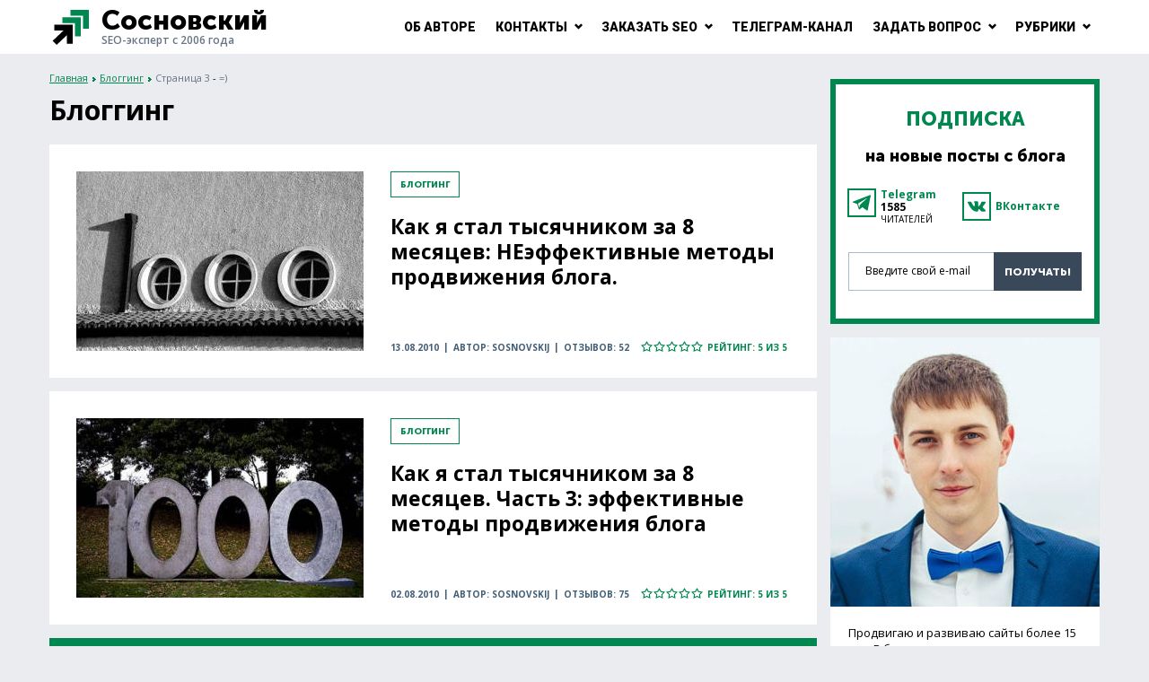

--- FILE ---
content_type: text/html; charset=UTF-8
request_url: https://sosnovskij.ru/category/blogging/page/3/
body_size: 13503
content:
<!DOCTYPE html>
<html dir="ltr" lang="ru-RU">
<head>
  
  <meta charset="utf-8" />
  <meta name="viewport" content="width=device-width, initial-scale=1.0" />
  <meta name="yandex" content="noindex, follow" />
  
		<!-- All in One SEO 4.3.1.1 - aioseo.com -->
		<title>Блоггинг — Сосновский.ру - Страница 3</title><link rel="stylesheet" href="https://sosnovskij.ru/wp-content/cache/min/1/3122661a98c2b0a705a5d93e1c1d257f.css" media="all" data-minify="1" />
		<meta name="robots" content="noindex, max-snippet:-1, max-image-preview:large, max-video-preview:-1" />
		<link rel="canonical" href="https://sosnovskij.ru/category/blogging/page/3/" />
		<link rel="prev" href="https://sosnovskij.ru/category/blogging/page/2/" />
		<link rel="next" href="https://sosnovskij.ru/category/blogging/page/4/" />
		<meta name="generator" content="All in One SEO (AIOSEO) 4.3.1.1 " />
		<meta name="google" content="nositelinkssearchbox" />
		<!-- All in One SEO -->

<link rel='dns-prefetch' href='//fonts.googleapis.com' />
<link href='https://fonts.gstatic.com' crossorigin rel='preconnect' />
<style type="text/css">.brave_popup{display:none}</style>

<style id='global-styles-inline-css' type='text/css'>
body{--wp--preset--color--black: #000000;--wp--preset--color--cyan-bluish-gray: #abb8c3;--wp--preset--color--white: #ffffff;--wp--preset--color--pale-pink: #f78da7;--wp--preset--color--vivid-red: #cf2e2e;--wp--preset--color--luminous-vivid-orange: #ff6900;--wp--preset--color--luminous-vivid-amber: #fcb900;--wp--preset--color--light-green-cyan: #7bdcb5;--wp--preset--color--vivid-green-cyan: #00d084;--wp--preset--color--pale-cyan-blue: #8ed1fc;--wp--preset--color--vivid-cyan-blue: #0693e3;--wp--preset--color--vivid-purple: #9b51e0;--wp--preset--gradient--vivid-cyan-blue-to-vivid-purple: linear-gradient(135deg,rgba(6,147,227,1) 0%,rgb(155,81,224) 100%);--wp--preset--gradient--light-green-cyan-to-vivid-green-cyan: linear-gradient(135deg,rgb(122,220,180) 0%,rgb(0,208,130) 100%);--wp--preset--gradient--luminous-vivid-amber-to-luminous-vivid-orange: linear-gradient(135deg,rgba(252,185,0,1) 0%,rgba(255,105,0,1) 100%);--wp--preset--gradient--luminous-vivid-orange-to-vivid-red: linear-gradient(135deg,rgba(255,105,0,1) 0%,rgb(207,46,46) 100%);--wp--preset--gradient--very-light-gray-to-cyan-bluish-gray: linear-gradient(135deg,rgb(238,238,238) 0%,rgb(169,184,195) 100%);--wp--preset--gradient--cool-to-warm-spectrum: linear-gradient(135deg,rgb(74,234,220) 0%,rgb(151,120,209) 20%,rgb(207,42,186) 40%,rgb(238,44,130) 60%,rgb(251,105,98) 80%,rgb(254,248,76) 100%);--wp--preset--gradient--blush-light-purple: linear-gradient(135deg,rgb(255,206,236) 0%,rgb(152,150,240) 100%);--wp--preset--gradient--blush-bordeaux: linear-gradient(135deg,rgb(254,205,165) 0%,rgb(254,45,45) 50%,rgb(107,0,62) 100%);--wp--preset--gradient--luminous-dusk: linear-gradient(135deg,rgb(255,203,112) 0%,rgb(199,81,192) 50%,rgb(65,88,208) 100%);--wp--preset--gradient--pale-ocean: linear-gradient(135deg,rgb(255,245,203) 0%,rgb(182,227,212) 50%,rgb(51,167,181) 100%);--wp--preset--gradient--electric-grass: linear-gradient(135deg,rgb(202,248,128) 0%,rgb(113,206,126) 100%);--wp--preset--gradient--midnight: linear-gradient(135deg,rgb(2,3,129) 0%,rgb(40,116,252) 100%);--wp--preset--duotone--dark-grayscale: url('#wp-duotone-dark-grayscale');--wp--preset--duotone--grayscale: url('#wp-duotone-grayscale');--wp--preset--duotone--purple-yellow: url('#wp-duotone-purple-yellow');--wp--preset--duotone--blue-red: url('#wp-duotone-blue-red');--wp--preset--duotone--midnight: url('#wp-duotone-midnight');--wp--preset--duotone--magenta-yellow: url('#wp-duotone-magenta-yellow');--wp--preset--duotone--purple-green: url('#wp-duotone-purple-green');--wp--preset--duotone--blue-orange: url('#wp-duotone-blue-orange');--wp--preset--font-size--small: 13px;--wp--preset--font-size--medium: 20px;--wp--preset--font-size--large: 36px;--wp--preset--font-size--x-large: 42px;--wp--preset--spacing--20: 0.44rem;--wp--preset--spacing--30: 0.67rem;--wp--preset--spacing--40: 1rem;--wp--preset--spacing--50: 1.5rem;--wp--preset--spacing--60: 2.25rem;--wp--preset--spacing--70: 3.38rem;--wp--preset--spacing--80: 5.06rem;}:where(.is-layout-flex){gap: 0.5em;}body .is-layout-flow > .alignleft{float: left;margin-inline-start: 0;margin-inline-end: 2em;}body .is-layout-flow > .alignright{float: right;margin-inline-start: 2em;margin-inline-end: 0;}body .is-layout-flow > .aligncenter{margin-left: auto !important;margin-right: auto !important;}body .is-layout-constrained > .alignleft{float: left;margin-inline-start: 0;margin-inline-end: 2em;}body .is-layout-constrained > .alignright{float: right;margin-inline-start: 2em;margin-inline-end: 0;}body .is-layout-constrained > .aligncenter{margin-left: auto !important;margin-right: auto !important;}body .is-layout-constrained > :where(:not(.alignleft):not(.alignright):not(.alignfull)){max-width: var(--wp--style--global--content-size);margin-left: auto !important;margin-right: auto !important;}body .is-layout-constrained > .alignwide{max-width: var(--wp--style--global--wide-size);}body .is-layout-flex{display: flex;}body .is-layout-flex{flex-wrap: wrap;align-items: center;}body .is-layout-flex > *{margin: 0;}:where(.wp-block-columns.is-layout-flex){gap: 2em;}.has-black-color{color: var(--wp--preset--color--black) !important;}.has-cyan-bluish-gray-color{color: var(--wp--preset--color--cyan-bluish-gray) !important;}.has-white-color{color: var(--wp--preset--color--white) !important;}.has-pale-pink-color{color: var(--wp--preset--color--pale-pink) !important;}.has-vivid-red-color{color: var(--wp--preset--color--vivid-red) !important;}.has-luminous-vivid-orange-color{color: var(--wp--preset--color--luminous-vivid-orange) !important;}.has-luminous-vivid-amber-color{color: var(--wp--preset--color--luminous-vivid-amber) !important;}.has-light-green-cyan-color{color: var(--wp--preset--color--light-green-cyan) !important;}.has-vivid-green-cyan-color{color: var(--wp--preset--color--vivid-green-cyan) !important;}.has-pale-cyan-blue-color{color: var(--wp--preset--color--pale-cyan-blue) !important;}.has-vivid-cyan-blue-color{color: var(--wp--preset--color--vivid-cyan-blue) !important;}.has-vivid-purple-color{color: var(--wp--preset--color--vivid-purple) !important;}.has-black-background-color{background-color: var(--wp--preset--color--black) !important;}.has-cyan-bluish-gray-background-color{background-color: var(--wp--preset--color--cyan-bluish-gray) !important;}.has-white-background-color{background-color: var(--wp--preset--color--white) !important;}.has-pale-pink-background-color{background-color: var(--wp--preset--color--pale-pink) !important;}.has-vivid-red-background-color{background-color: var(--wp--preset--color--vivid-red) !important;}.has-luminous-vivid-orange-background-color{background-color: var(--wp--preset--color--luminous-vivid-orange) !important;}.has-luminous-vivid-amber-background-color{background-color: var(--wp--preset--color--luminous-vivid-amber) !important;}.has-light-green-cyan-background-color{background-color: var(--wp--preset--color--light-green-cyan) !important;}.has-vivid-green-cyan-background-color{background-color: var(--wp--preset--color--vivid-green-cyan) !important;}.has-pale-cyan-blue-background-color{background-color: var(--wp--preset--color--pale-cyan-blue) !important;}.has-vivid-cyan-blue-background-color{background-color: var(--wp--preset--color--vivid-cyan-blue) !important;}.has-vivid-purple-background-color{background-color: var(--wp--preset--color--vivid-purple) !important;}.has-black-border-color{border-color: var(--wp--preset--color--black) !important;}.has-cyan-bluish-gray-border-color{border-color: var(--wp--preset--color--cyan-bluish-gray) !important;}.has-white-border-color{border-color: var(--wp--preset--color--white) !important;}.has-pale-pink-border-color{border-color: var(--wp--preset--color--pale-pink) !important;}.has-vivid-red-border-color{border-color: var(--wp--preset--color--vivid-red) !important;}.has-luminous-vivid-orange-border-color{border-color: var(--wp--preset--color--luminous-vivid-orange) !important;}.has-luminous-vivid-amber-border-color{border-color: var(--wp--preset--color--luminous-vivid-amber) !important;}.has-light-green-cyan-border-color{border-color: var(--wp--preset--color--light-green-cyan) !important;}.has-vivid-green-cyan-border-color{border-color: var(--wp--preset--color--vivid-green-cyan) !important;}.has-pale-cyan-blue-border-color{border-color: var(--wp--preset--color--pale-cyan-blue) !important;}.has-vivid-cyan-blue-border-color{border-color: var(--wp--preset--color--vivid-cyan-blue) !important;}.has-vivid-purple-border-color{border-color: var(--wp--preset--color--vivid-purple) !important;}.has-vivid-cyan-blue-to-vivid-purple-gradient-background{background: var(--wp--preset--gradient--vivid-cyan-blue-to-vivid-purple) !important;}.has-light-green-cyan-to-vivid-green-cyan-gradient-background{background: var(--wp--preset--gradient--light-green-cyan-to-vivid-green-cyan) !important;}.has-luminous-vivid-amber-to-luminous-vivid-orange-gradient-background{background: var(--wp--preset--gradient--luminous-vivid-amber-to-luminous-vivid-orange) !important;}.has-luminous-vivid-orange-to-vivid-red-gradient-background{background: var(--wp--preset--gradient--luminous-vivid-orange-to-vivid-red) !important;}.has-very-light-gray-to-cyan-bluish-gray-gradient-background{background: var(--wp--preset--gradient--very-light-gray-to-cyan-bluish-gray) !important;}.has-cool-to-warm-spectrum-gradient-background{background: var(--wp--preset--gradient--cool-to-warm-spectrum) !important;}.has-blush-light-purple-gradient-background{background: var(--wp--preset--gradient--blush-light-purple) !important;}.has-blush-bordeaux-gradient-background{background: var(--wp--preset--gradient--blush-bordeaux) !important;}.has-luminous-dusk-gradient-background{background: var(--wp--preset--gradient--luminous-dusk) !important;}.has-pale-ocean-gradient-background{background: var(--wp--preset--gradient--pale-ocean) !important;}.has-electric-grass-gradient-background{background: var(--wp--preset--gradient--electric-grass) !important;}.has-midnight-gradient-background{background: var(--wp--preset--gradient--midnight) !important;}.has-small-font-size{font-size: var(--wp--preset--font-size--small) !important;}.has-medium-font-size{font-size: var(--wp--preset--font-size--medium) !important;}.has-large-font-size{font-size: var(--wp--preset--font-size--large) !important;}.has-x-large-font-size{font-size: var(--wp--preset--font-size--x-large) !important;}
.wp-block-navigation a:where(:not(.wp-element-button)){color: inherit;}
:where(.wp-block-columns.is-layout-flex){gap: 2em;}
.wp-block-pullquote{font-size: 1.5em;line-height: 1.6;}
</style>






<style id='wp-polls-inline-css' type='text/css'>
.wp-polls .pollbar {
	margin: 1px;
	font-size: 6px;
	line-height: 8px;
	height: 8px;
	background: #008800;
	border: 1px solid #c8c8c8;
}

</style>


<link rel='stylesheet' id='google-fonts-css' href='//fonts.googleapis.com/css?family=Open+Sans:400,400i,600,700|Roboto:900&#038;subset=cyrillic&#038;display=swap' type='text/css' media='all' />

<script type='text/javascript' src='https://sosnovskij.ru/wp-includes/js/jquery/jquery.min.js?ver=3.6.1' id='jquery-core-js'></script>
<link rel="https://api.w.org/" href="https://sosnovskij.ru/wp-json/" /><link rel="alternate" type="application/json" href="https://sosnovskij.ru/wp-json/wp/v2/categories/43" /><noscript><style id="rocket-lazyload-nojs-css">.rll-youtube-player, [data-lazy-src]{display:none !important;}</style></noscript>  <link rel="preload" href="https://sosnovskij.ru/wp-content/themes/sosnovskij.ru/fonts/MuseoSansCyrl-700.woff2" as="font" type="font/woff2" crossorigin>
  <link rel="preload" href="https://sosnovskij.ru/wp-content/themes/sosnovskij.ru/fonts/MuseoSansCyrl-900.woff2" as="font" type="font/woff2" crossorigin>
      <script type="application/ld+json">
    {
      "@context": "https://schema.org",
      "@type": "Organization",
      "url": "https://sosnovskij.ru",
      "logo": "https://sosnovskij.ru/wp-content/themes/sosnovskij.ru/img/s-logo.svg"
    }
    </script>

 <link rel="icon" href="https://sosnovskij.ru/favicon.ico" type="image/x-icon">

</head>

<body>

<!-- Yandex.Metrika counter -->

<noscript><div><img src="https://mc.yandex.ru/watch/50510287" style="position:absolute; left:-9999px;" alt="" /></div></noscript>
<!-- /Yandex.Metrika counter -->

<div class="container">

  <header class="header  header--fixed">
    <div class="wrapper">
      <div class="header__inner">

              <a class="header__logo" href="https://sosnovskij.ru/">
      <span class="header__logo-title">Сосновский</span>
      <span class="header__logo-desc">SEO-эксперт с 2006 года</span>
      </a>
      
        
            <button class="header__nav-toggle" type="button" aria-label="Меню"></button>
            <nav class="main-nav  header__nav">
              <ul class="main-nav__items"><li class="main-nav__item"><a class="main-nav__link" href="https://sosnovskij.ru/about/">Об авторе</a></li>
<li class="main-nav__item"><a class="main-nav__link" href="https://sosnovskij.ru/contact/">Контакты</a>
<ul class="main-nav__sub-menu  main-nav__sub-menu--level-1">
	<li class="main-nav__item"><a class="main-nav__link" href="https://sosnovskij.ru/reklama/">Реклама в блоге</a></li>
</ul>
</li>
<li class="main-nav__item"><a class="main-nav__link" href="https://sosnovskij.ru/uslugi/">Заказать SEO</a>
<ul class="main-nav__sub-menu  main-nav__sub-menu--level-1">
	<li class="main-nav__item"><a class="main-nav__link" href="https://sosnovskij.ru/audit-sajta/">Аудит сайта</a></li>
	<li class="main-nav__item"><a class="main-nav__link" href="https://sosnovskij.ru/prodvizhenie-sajtov/">Продвижение сайтов</a></li>
	<li class="main-nav__item"><a class="main-nav__link" href="https://sosnovskij.ru/web-studiyam/">Веб-студиям</a></li>
</ul>
</li>
<li class="main-nav__item"><a class="main-nav__link" href="https://t.me/+TeUASXF6AOg1N2Ji">Телеграм-канал</a></li>
<li class="main-nav__item"><a class="main-nav__link" href="https://sosnovskij.ru/zadat-vopros/">Задать вопрос</a>
<ul class="main-nav__sub-menu  main-nav__sub-menu--level-1">
	<li class="main-nav__item"><a class="main-nav__link" href="https://sosnovskij.ru/konsultacii/">Мои ответы (50)</a></li>
</ul>
</li>
<li class="main-nav__item  main-nav__item--active-ancestor  main-nav__item--active-parent"><a class="main-nav__link" href="#">Рубрики</a>
<ul class="main-nav__sub-menu  main-nav__sub-menu--level-1">
	<li class="main-nav__item"><a class="main-nav__link" href="https://sosnovskij.ru/category/eksperiment/">Эксперименты</a></li>
	<li class="main-nav__item"><a class="main-nav__link" href="https://sosnovskij.ru/category/promotion/">Продвижение сайтов</a></li>
	<li class="main-nav__item"><a class="main-nav__link" href="https://sosnovskij.ru/category/google-adsense/">Google Adsense</a></li>
	<li class="main-nav__item"><a class="main-nav__link" href="https://sosnovskij.ru/category/about-me/">Очень личное</a></li>
	<li class="main-nav__item"><a class="main-nav__link" href="https://sosnovskij.ru/category/vorpos-otvet/">Вопрос-ответ</a></li>
	<li class="main-nav__item  main-nav__item--active"><a class="main-nav__link">Блоггинг</a></li>
	<li class="main-nav__item"><a class="main-nav__link" href="https://sosnovskij.ru/category/blogosfera/">Блогосфера</a></li>
	<li class="main-nav__item"><a class="main-nav__link" href="https://sosnovskij.ru/category/web-services/">Веб сервисы</a></li>
	<li class="main-nav__item"><a class="main-nav__link" href="https://sosnovskij.ru/category/domens/">Домены</a></li>
	<li class="main-nav__item"><a class="main-nav__link" href="https://sosnovskij.ru/category/interview/">Интервью</a></li>
	<li class="main-nav__item"><a class="main-nav__link" href="https://sosnovskij.ru/category/konkurs/">Конкурсы</a></li>
	<li class="main-nav__item"><a class="main-nav__link" href="https://sosnovskij.ru/category/content/">Контент</a></li>
	<li class="main-nav__item"><a class="main-nav__link" href="https://sosnovskij.ru/category/rabota/">Работай!</a></li>
	<li class="main-nav__item"><a class="main-nav__link" href="https://sosnovskij.ru/category/raznoe/">Разное</a></li>
	<li class="main-nav__item"><a class="main-nav__link" href="https://sosnovskij.ru/category/audit/">Аудиты</a></li>
	<li class="main-nav__item"><a class="main-nav__link" href="https://sosnovskij.ru/category/seo-dictionary/">SEO словарь</a></li>
	<li class="main-nav__item"><a class="main-nav__link" href="https://sosnovskij.ru/category/press-releases/">Новости и статьи</a></li>
</ul>
</li>
</ul>
            </nav>
          
        <div class="social-likes" data-url="https://sosnovskij.ru/" data-title="Блог Сосновский.ру - оптимизатор по жизни" data-counters="no">
          <div class="facebook" aria-label="Facebook"></div>
          <div class="twitter" aria-label="Twitter"></div>
          <div class="vkontakte" aria-label="ВКонтакте"></div>
        </div>

      </div><!-- .header__inner -->
    </div><!-- .wrapper -->
      <span class="progress-bar"></span>
  </header><!-- .header -->

  <div class="wrapper">

  
    <div class="middle">

      <main class="content">

        <div class="breadcrumbs" itemscope itemtype="http://schema.org/BreadcrumbList"><span itemprop="itemListElement" itemscope itemtype="http://schema.org/ListItem"><a class="breadcrumbs__link" href="https://sosnovskij.ru/" itemprop="item"><span itemprop="name">Главная</span></a><meta itemprop="position" content="1" /></span><span class="breadcrumbs__separator"> › </span><span itemprop="itemListElement" itemscope itemtype="http://schema.org/ListItem"><a class="breadcrumbs__link" href="https://sosnovskij.ru/category/blogging/" itemprop="item"><span itemprop="name">Блоггинг</span></a><meta itemprop="position" content="2" /></span><span class="breadcrumbs__separator"> › </span><span class="breadcrumbs__current">Страница 3</span> - <span class="breadcrumbs__current">=)</span></div><!-- .breadcrumbs -->
  
  
    
          <h1 class="heading">Блоггинг</h1>
    
      <div class="items">
            <div class="item">

  <div class="item__image-wrap"><img loading="lazy"  class="item__image" src="data:image/svg+xml,%3Csvg%20xmlns='http://www.w3.org/2000/svg'%20viewBox='0%200%20320%20200'%3E%3C/svg%3E" width="320" height="200" alt="Как я стал тысячником за 8 месяцев: НЕэффективные методы продвижения блога." data-lazy-src="https://sosnovskij.ru/wp-content/themes/sosnovskij.ru/cache/cd/77e76ca151e9dcd_320x200.jpg" /><noscript><img loading="lazy"  class="item__image" src="https://sosnovskij.ru/wp-content/themes/sosnovskij.ru/cache/cd/77e76ca151e9dcd_320x200.jpg" width="320" height="200" alt="Как я стал тысячником за 8 месяцев: НЕэффективные методы продвижения блога." /></noscript></div>

  <div class="item__inner">

    <p class="item__cat">Блоггинг</p>

    <h2 class="item__title">
      <a class="item__link" href="https://sosnovskij.ru/1000-readers-no-effect/">Как я стал тысячником за 8 месяцев: НЕэффективные методы продвижения блога.</a>
    </h2>

    <div class="item__meta">

      <time class="item__date" datetime="2010-08-13">13.08.2010</time>

      <p class="item__author">Автор: Sosnovskij</p>

          <a class="item__comments" href="https://sosnovskij.ru/1000-readers-no-effect/#comments">Отзывов: 52</a>
    
          <div class="item__rating">
        <div class="item__stars" style="width: 70px"></div>
        Рейтинг: 5 из 5
      </div><!-- .rating -->
    
    </div><!-- .item__meta -->
  </div><!-- .item__inner -->
</div><!-- .item -->            <div class="item">

  <div class="item__image-wrap"><img loading="lazy"  class="item__image" src="data:image/svg+xml,%3Csvg%20xmlns='http://www.w3.org/2000/svg'%20viewBox='0%200%20320%20200'%3E%3C/svg%3E" width="320" height="200" alt="Как я стал тысячником за 8 месяцев. Часть 3: эффективные методы продвижения блога" data-lazy-src="https://sosnovskij.ru/wp-content/themes/sosnovskij.ru/cache/57/a6d67998516b457_320x200.jpg" /><noscript><img loading="lazy"  class="item__image" src="https://sosnovskij.ru/wp-content/themes/sosnovskij.ru/cache/57/a6d67998516b457_320x200.jpg" width="320" height="200" alt="Как я стал тысячником за 8 месяцев. Часть 3: эффективные методы продвижения блога" /></noscript></div>

  <div class="item__inner">

    <p class="item__cat">Блоггинг</p>

    <h2 class="item__title">
      <a class="item__link" href="https://sosnovskij.ru/1000-readers-prodvizhenie-bloga/">Как я стал тысячником за 8 месяцев. Часть 3: эффективные методы продвижения блога</a>
    </h2>

    <div class="item__meta">

      <time class="item__date" datetime="2010-08-02">02.08.2010</time>

      <p class="item__author">Автор: Sosnovskij</p>

          <a class="item__comments" href="https://sosnovskij.ru/1000-readers-prodvizhenie-bloga/#comments">Отзывов: 75</a>
    
          <div class="item__rating">
        <div class="item__stars" style="width: 70px"></div>
        Рейтинг: 5 из 5
      </div><!-- .rating -->
    
    </div><!-- .item__meta -->
  </div><!-- .item__inner -->
</div><!-- .item -->            <div class="item  item--tertiary">


  <div class="item__inner">

    <p class="item__cat">Блоггинг</p>

    <h2 class="item__title">
      <a class="item__link" href="https://sosnovskij.ru/100-comments/">Посты, которые набрали более 100 комментариев</a>
    </h2>

    <div class="item__meta">

      <time class="item__date" datetime="2010-07-27">27.07.2010</time>

      <p class="item__author">Автор: Sosnovskij</p>

          <a class="item__comments" href="https://sosnovskij.ru/100-comments/#comments">Отзывов: 27</a>
    
          <div class="item__rating">
        <div class="item__stars" style="width: 70px"></div>
        Рейтинг: 5 из 5
      </div><!-- .rating -->
    
    </div><!-- .item__meta -->
  </div><!-- .item__inner -->
</div><!-- .item -->            <div class="item">

  <div class="item__image-wrap"><img loading="lazy"  class="item__image" src="data:image/svg+xml,%3Csvg%20xmlns='http://www.w3.org/2000/svg'%20viewBox='0%200%20320%20200'%3E%3C/svg%3E" width="320" height="200" alt="Как я стал тысячником за 8 месяцев. Часть 2: наполнение и активность." data-lazy-src="https://sosnovskij.ru/wp-content/themes/sosnovskij.ru/cache/f2/776556600de24f2_320x200.jpg" /><noscript><img loading="lazy"  class="item__image" src="https://sosnovskij.ru/wp-content/themes/sosnovskij.ru/cache/f2/776556600de24f2_320x200.jpg" width="320" height="200" alt="Как я стал тысячником за 8 месяцев. Часть 2: наполнение и активность." /></noscript></div>

  <div class="item__inner">

    <p class="item__cat">Блоггинг</p>

    <h2 class="item__title">
      <a class="item__link" href="https://sosnovskij.ru/1000-readers-napolnenie-i-aktivnost/">Как я стал тысячником за 8 месяцев. Часть 2: наполнение и активность.</a>
    </h2>

    <div class="item__meta">

      <time class="item__date" datetime="2010-07-14">14.07.2010</time>

      <p class="item__author">Автор: Sosnovskij</p>

          <a class="item__comments" href="https://sosnovskij.ru/1000-readers-napolnenie-i-aktivnost/#comments">Отзывов: 57</a>
    
          <div class="item__rating">
        <div class="item__stars" style="width: 70px"></div>
        Рейтинг: 5 из 5
      </div><!-- .rating -->
    
    </div><!-- .item__meta -->
  </div><!-- .item__inner -->
</div><!-- .item -->            <div class="item">

  <div class="item__image-wrap"><img loading="lazy"  class="item__image" src="data:image/svg+xml,%3Csvg%20xmlns='http://www.w3.org/2000/svg'%20viewBox='0%200%20320%20200'%3E%3C/svg%3E" width="320" height="200" alt="Как я стал тысячником за 8 месяцев. Часть 1: цели, стратегии и планы при ведении блога" data-lazy-src="https://sosnovskij.ru/wp-content/themes/sosnovskij.ru/cache/be/6a163dfae6396be_320x200.jpg" /><noscript><img loading="lazy"  class="item__image" src="https://sosnovskij.ru/wp-content/themes/sosnovskij.ru/cache/be/6a163dfae6396be_320x200.jpg" width="320" height="200" alt="Как я стал тысячником за 8 месяцев. Часть 1: цели, стратегии и планы при ведении блога" /></noscript></div>

  <div class="item__inner">

    <p class="item__cat">Блоггинг</p>

    <h2 class="item__title">
      <a class="item__link" href="https://sosnovskij.ru/1000-readers-celi-strategii-plany/">Как я стал тысячником за 8 месяцев. Часть 1: цели, стратегии и планы при ведении блога</a>
    </h2>

    <div class="item__meta">

      <time class="item__date" datetime="2010-06-24">24.06.2010</time>

      <p class="item__author">Автор: Sosnovskij</p>

          <a class="item__comments" href="https://sosnovskij.ru/1000-readers-celi-strategii-plany/#comments">Отзывов: 70</a>
    
          <div class="item__rating">
        <div class="item__stars" style="width: 56px"></div>
        Рейтинг: 4.4 из 5
      </div><!-- .rating -->
    
    </div><!-- .item__meta -->
  </div><!-- .item__inner -->
</div><!-- .item -->            <div class="item  item--tertiary">


  <div class="item__inner">

    <p class="item__cat">Блоггинг</p>

    <h2 class="item__title">
      <a class="item__link" href="https://sosnovskij.ru/cel-1000/">Я &#8212; тысячник! Цель достигнута.</a>
    </h2>

    <div class="item__meta">

      <time class="item__date" datetime="2010-05-26">26.05.2010</time>

      <p class="item__author">Автор: Sosnovskij</p>

          <a class="item__comments" href="https://sosnovskij.ru/cel-1000/#comments">Отзывов: 69</a>
    
    
    </div><!-- .item__meta -->
  </div><!-- .item__inner -->
</div><!-- .item -->            <div class="item">

  <div class="item__image-wrap"><img class="item__image" src="data:image/svg+xml,%3Csvg%20xmlns='http://www.w3.org/2000/svg'%20viewBox='0%200%20320%20200'%3E%3C/svg%3E" width="320" height="200" alt="" data-lazy-src="[data-uri]" /><noscript><img class="item__image" src="[data-uri]" width="320" height="200" alt="" /></noscript></div>

  <div class="item__inner">

    <p class="item__cat">Блоггинг</p>

    <h2 class="item__title">
      <a class="item__link" href="https://sosnovskij.ru/rabota-so-starymi-postami/">Работа со старыми постами на блоге</a>
    </h2>

    <div class="item__meta">

      <time class="item__date" datetime="2010-05-14">14.05.2010</time>

      <p class="item__author">Автор: Sosnovskij</p>

          <a class="item__comments" href="https://sosnovskij.ru/rabota-so-starymi-postami/#comments">Отзывов: 20</a>
    
          <div class="item__rating">
        <div class="item__stars" style="width: 70px"></div>
        Рейтинг: 4.67 из 5
      </div><!-- .rating -->
    
    </div><!-- .item__meta -->
  </div><!-- .item__inner -->
</div><!-- .item -->            <div class="item">

  <div class="item__image-wrap"><img loading="lazy"  class="item__image" src="data:image/svg+xml,%3Csvg%20xmlns='http://www.w3.org/2000/svg'%20viewBox='0%200%20320%20200'%3E%3C/svg%3E" width="320" height="200" alt="Что должно присутствовать на каждом блоге?" data-lazy-src="https://sosnovskij.ru/wp-content/themes/sosnovskij.ru/cache/70/3260bb400853270_320x200.jpg" /><noscript><img loading="lazy"  class="item__image" src="https://sosnovskij.ru/wp-content/themes/sosnovskij.ru/cache/70/3260bb400853270_320x200.jpg" width="320" height="200" alt="Что должно присутствовать на каждом блоге?" /></noscript></div>

  <div class="item__inner">

    <p class="item__cat">Блоггинг</p>

    <h2 class="item__title">
      <a class="item__link" href="https://sosnovskij.ru/5-things-for-blog/">Что должно присутствовать на каждом блоге?</a>
    </h2>

    <div class="item__meta">

      <time class="item__date" datetime="2010-04-21">21.04.2010</time>

      <p class="item__author">Автор: Sosnovskij</p>

          <a class="item__comments" href="https://sosnovskij.ru/5-things-for-blog/#comments">Отзывов: 53</a>
    
          <div class="item__rating">
        <div class="item__stars" style="width: 70px"></div>
        Рейтинг: 5 из 5
      </div><!-- .rating -->
    
    </div><!-- .item__meta -->
  </div><!-- .item__inner -->
</div><!-- .item -->            <div class="item  item--tertiary">


  <div class="item__inner">

    <p class="item__cat">Блоггинг</p>

    <h2 class="item__title">
      <a class="item__link" href="https://sosnovskij.ru/perenos-sajta-na-novij-hosting-i-domen-wordpress/">Как перенести блог на wordpress на другой хостинг и/или домен?</a>
    </h2>

    <div class="item__meta">

      <time class="item__date" datetime="2010-03-18">18.03.2010</time>

      <p class="item__author">Автор: Sosnovskij</p>

          <a class="item__comments" href="https://sosnovskij.ru/perenos-sajta-na-novij-hosting-i-domen-wordpress/#comments">Отзывов: 126</a>
    
          <div class="item__rating">
        <div class="item__stars" style="width: 70px"></div>
        Рейтинг: 5 из 5
      </div><!-- .rating -->
    
    </div><!-- .item__meta -->
  </div><!-- .item__inner -->
</div><!-- .item -->            <div class="item">

  <div class="item__image-wrap"><img loading="lazy"  class="item__image" src="data:image/svg+xml,%3Csvg%20xmlns='http://www.w3.org/2000/svg'%20viewBox='0%200%20320%20200'%3E%3C/svg%3E" width="320" height="200" alt="Как сделать слайдер (карусель) на wordpress" data-lazy-src="https://sosnovskij.ru/wp-content/themes/sosnovskij.ru/cache/d5/9430d5b3b6b1bd5_320x200.jpg" /><noscript><img loading="lazy"  class="item__image" src="https://sosnovskij.ru/wp-content/themes/sosnovskij.ru/cache/d5/9430d5b3b6b1bd5_320x200.jpg" width="320" height="200" alt="Как сделать слайдер (карусель) на wordpress" /></noscript></div>

  <div class="item__inner">

    <p class="item__cat">Блоггинг</p>

    <h2 class="item__title">
      <a class="item__link" href="https://sosnovskij.ru/slider-karusel-wordpress/">Как сделать слайдер (карусель) на wordpress</a>
    </h2>

    <div class="item__meta">

      <time class="item__date" datetime="2010-02-11">11.02.2010</time>

      <p class="item__author">Автор: Sosnovskij</p>

          <a class="item__comments" href="https://sosnovskij.ru/slider-karusel-wordpress/#comments">Отзывов: 83</a>
    
          <div class="item__rating">
        <div class="item__stars" style="width: 56px"></div>
        Рейтинг: 4.33 из 5
      </div><!-- .rating -->
    
    </div><!-- .item__meta -->
  </div><!-- .item__inner -->
</div><!-- .item -->          </div><!-- .items -->

      <nav class="pagination"><a class="pagination__item  pagination__item--prev" href="https://sosnovskij.ru/category/blogging/page/2/">Назад</a>
<a class="pagination__item" href="https://sosnovskij.ru/category/blogging/page/1/">1</a>
<a class="pagination__item" href="https://sosnovskij.ru/category/blogging/page/2/">2</a>
<span aria-current="page" class="pagination__item  pagination__item--current">3</span>
<a class="pagination__item" href="https://sosnovskij.ru/category/blogging/page/4/">4</a>
<a class="pagination__item  pagination__item--next" href="https://sosnovskij.ru/category/blogging/page/4/">Вперед</a></nav>
  
      </main><!-- .content -->

      <aside class="sidebar">

        <div class="sidebar__section  sidebar-subscribe" data-fixed="true">
          <div class="sidebar-subscribe__title">Подписка</div>
          <p class="sidebar-subscribe__text">на новые посты с блога</p>

              <div class="social">
        <ul class="social__list">
                            <li class="social__item">
                    <a class="social__link  social__link--tg" href="https://t.me/+OYAkF3e9zZA3ZDBi"
                       target="_blank" aria-label="Telegram">
                        <div class="social__title">Telegram</div>
                                                    <div class="social__total">
                                <b class="social__number">1585</b> читателей                            </div>
                                            </a>
                </li>
                            <li class="social__item">
                    <a class="social__link  social__link--vk" href="https://vk.com/sosnovskijru"
                       target="_blank" aria-label="ВКонтакте">
                        <div class="social__title">ВКонтакте</div>
                                            </a>
                </li>
                    </ul>
    </div><!-- .social -->

          <!-- sendpulse -->
          <div class="sp-form-outer sp-force-hide">
            <div id="sp-form-118634" sp-id="118634" sp-hash="9b5ae531f1801299818b36b988ef743bdbc40c5c191a7dd4242c21e1c82a0ac9" sp-lang="ru" class="sp-form sp-form-regular sp-form-embed sp-form-horizontal" sp-show-options="%7B%22satellite%22%3Afalse%2C%22maDomain%22%3A%22login.sendpulse.com%22%2C%22formsDomain%22%3A%22forms.sendpulse.com%22%2C%22condition%22%3A%22onEnter%22%2C%22scrollTo%22%3A25%2C%22delay%22%3A10%2C%22repeat%22%3A3%2C%22background%22%3A%22rgba(0%2C%200%2C%200%2C%200.5)%22%2C%22position%22%3A%22bottom-right%22%2C%22animation%22%3A%22%22%2C%22hideOnMobile%22%3Afalse%2C%22urlFilter%22%3Afalse%2C%22urlFilterConditions%22%3A%5B%7B%22force%22%3A%22hide%22%2C%22clause%22%3A%22contains%22%2C%22token%22%3A%22%22%7D%5D%2C%22analytics%22%3A%7B%22ga%22%3A%7B%22eventLabel%22%3A%22%D0%A4%D0%BE%D1%80%D0%BC%D0%B0_%D0%BF%D0%BE%D0%B4%D0%BF%D0%B8%D1%81%D0%BA%D0%B8_%D0%A1%D0%BE%D1%81%D0%BD%D0%BE%D0%B2%D1%81%D0%BA%D0%B8%D0%B9_%D1%80%D1%83_%D0%9D%D0%BE%D0%B2%D1%8B%D0%B5_%D0%BF%D0%BE%D0%B4%D0%BF%D0%B8%D1%81%D1%87%D0%B8%D0%BA%D0%B8_%D1%81_%D0%BC%D0%B0%D1%80%D1%82%D0%B0_2019%22%2C%22send%22%3Afalse%7D%2C%22ym%22%3A%7B%22counterId%22%3A50510287%2C%22eventLabel%22%3A%22%D0%A4%D0%BE%D1%80%D0%BC%D0%B0_%D0%BF%D0%BE%D0%B4%D0%BF%D0%B8%D1%81%D0%BA%D0%B8_%D0%A1%D0%BE%D1%81%D0%BD%D0%BE%D0%B2%D1%81%D0%BA%D0%B8%D0%B9_%D1%80%D1%83_%D0%9D%D0%BE%D0%B2%D1%8B%D0%B5_%D0%BF%D0%BE%D0%B4%D0%BF%D0%B8%D1%81%D1%87%D0%B8%D0%BA%D0%B8_%D1%81_%D0%BC%D0%B0%D1%80%D1%82%D0%B0_2019%22%2C%22targetId%22%3A%22podpiska-email%22%2C%22send%22%3Atrue%7D%7D%7D">
              <div class="sp-form-fields-wrapper">
                <div class="sp-message"><div></div></div>
                <form novalidate="" class="sp-element-container ui-sortable ui-droppable ">
                  <div class="sidebar-subscribe__fields">
                    <div class="sp-field " sp-id="sp-18221703-170f-4422-b8dd-c4704a5984aa">
                      <label class="visually-hidden" for="sidebar-subscribe-email">Введите свой e-mail</label>
                      <input type="email" id="sidebar-subscribe-email" sp-type="email" name="sform[email]" class="sidebar-subscribe__input" placeholder="Введите свой e-mail" sp-tips="%7B%22required%22%3A%22%D0%9E%D0%B1%D1%8F%D0%B7%D0%B0%D1%82%D0%B5%D0%BB%D1%8C%D0%BD%D0%BE%D0%B5%20%D0%BF%D0%BE%D0%BB%D0%B5%22%2C%22wrong%22%3A%22%D0%9D%D0%B5%D0%B2%D0%B5%D1%80%D0%BD%D1%8B%D0%B9%20email-%D0%B0%D0%B4%D1%80%D0%B5%D1%81%22%7D" data-required="required" />
                    </div>
                    <div class="sp-field sp-button-container " sp-id="sp-dddb9f33-5fc5-46ea-8071-a42e21aaf93f">
                      <button id="sp-dddb9f33-5fc5-46ea-8071-a42e21aaf93f" class="sidebar-subscribe__submit">Получать!</button>
                    </div>
                  </div><!-- .sidebar-subscribe__fields -->
                </form>
              </div>
            </div>
          </div>
          
          <!-- end sendpulse -->

        </div><!-- .sidebar-subscribe -->
		
        <div class="sidebar__section  about">
          <div class="about__image-wrap">
            <img class="about__image" src="data:image/svg+xml,%3Csvg%20xmlns='http://www.w3.org/2000/svg'%20viewBox='0%200%20300%20448'%3E%3C/svg%3E" width="300" height="448" alt="Автор сайта" data-lazy-src="https://sosnovskij.ru/wp-content/themes/sosnovskij.ru/img/sosnovskij.jpg" /><noscript><img class="about__image" src="https://sosnovskij.ru/wp-content/themes/sosnovskij.ru/img/sosnovskij.jpg" width="300" height="448" alt="Автор сайта" /></noscript>
          </div>
          <div class="about__inner">
            <p class="about__text"> Продвигаю и развиваю сайты более 15 лет. В блоге делюсь своим опытом, результатами экспериментов, кейсами. Консультирую по SEO, провожу аудиты, беру сайты на продвижение.</p>
          </div><!-- .about__inner -->
        </div><!-- .about -->

                    <div class="sidebar__section  popular">
          <div class="sidebar__heading  popular__heading">Популярное</div>
          <ul class="popular__list">
                    <li class="popular__item">
              <a class="popular__link" href="https://sosnovskij.ru/sajty-pod-zarabotok-v-burzhunete/">
                <img loading="lazy"  class="popular__image" src="data:image/svg+xml,%3Csvg%20xmlns='http://www.w3.org/2000/svg'%20viewBox='0%200%2094%2058'%3E%3C/svg%3E" width="94" height="58" alt="Какие сайты создавать под заработок в буржунете — интервью с Вадимом Курило" data-lazy-src="https://sosnovskij.ru/wp-content/themes/sosnovskij.ru/cache/f0/10826bd8576a6f0_94x58.jpg" /><noscript><img loading="lazy"  class="popular__image" src="https://sosnovskij.ru/wp-content/themes/sosnovskij.ru/cache/f0/10826bd8576a6f0_94x58.jpg" width="94" height="58" alt="Какие сайты создавать под заработок в буржунете — интервью с Вадимом Курило" /></noscript>                Какие сайты создавать под заработок в буржунете — интервью с Вадимом Курило              </a>
            </li>
                    <li class="popular__item">
              <a class="popular__link" href="https://sosnovskij.ru/kak-pravilno-vvodit-kapchu-yandeksa/">
                <img loading="lazy"  class="popular__image" src="data:image/svg+xml,%3Csvg%20xmlns='http://www.w3.org/2000/svg'%20viewBox='0%200%2094%2058'%3E%3C/svg%3E" width="94" height="58" alt="Тайны ввода ой-капчи Яндекса &#8212; 7 вопросов службе поддержки" data-lazy-src="https://sosnovskij.ru/wp-content/themes/sosnovskij.ru/cache/bb/6c642223b5c19bb_94x58.jpg" /><noscript><img loading="lazy"  class="popular__image" src="https://sosnovskij.ru/wp-content/themes/sosnovskij.ru/cache/bb/6c642223b5c19bb_94x58.jpg" width="94" height="58" alt="Тайны ввода ой-капчи Яндекса &#8212; 7 вопросов службе поддержки" /></noscript>                Тайны ввода ой-капчи Яндекса &#8212; 7 вопросов службе поддержки              </a>
            </li>
                    <li class="popular__item">
              <a class="popular__link" href="https://sosnovskij.ru/5-poleznyh-funkcij-wordstat/">
                <img loading="lazy"  class="popular__image" src="data:image/svg+xml,%3Csvg%20xmlns='http://www.w3.org/2000/svg'%20viewBox='0%200%2094%2058'%3E%3C/svg%3E" width="94" height="58" alt="5 полезных функций в Wordstat Яндекса, которыми вы не пользуетесь" data-lazy-src="https://sosnovskij.ru/wp-content/themes/sosnovskij.ru/cache/a1/b9f6e7a886efda1_94x58.png" /><noscript><img loading="lazy"  class="popular__image" src="https://sosnovskij.ru/wp-content/themes/sosnovskij.ru/cache/a1/b9f6e7a886efda1_94x58.png" width="94" height="58" alt="5 полезных функций в Wordstat Яндекса, которыми вы не пользуетесь" /></noscript>                5 полезных функций в Wordstat Яндекса, которыми вы не пользуетесь              </a>
            </li>
                    <li class="popular__item">
              <a class="popular__link" href="https://sosnovskij.ru/50-spravochnikov-kompanij/">
                <img loading="lazy"  class="popular__image" src="data:image/svg+xml,%3Csvg%20xmlns='http://www.w3.org/2000/svg'%20viewBox='0%200%2094%2058'%3E%3C/svg%3E" width="94" height="58" alt="50 справочников компаний для бесплатного получения ссылок с общим ИКС 257000+" data-lazy-src="https://sosnovskij.ru/wp-content/themes/sosnovskij.ru/cache/24/9c35cd981186f24_94x58.jpg" /><noscript><img loading="lazy"  class="popular__image" src="https://sosnovskij.ru/wp-content/themes/sosnovskij.ru/cache/24/9c35cd981186f24_94x58.jpg" width="94" height="58" alt="50 справочников компаний для бесплатного получения ссылок с общим ИКС 257000+" /></noscript>                50 справочников компаний для бесплатного получения ссылок с общим ИКС 257000+              </a>
            </li>
                    <li class="popular__item">
              <a class="popular__link" href="https://sosnovskij.ru/karta-s-keshbekom-i-procentom-na-ostatok/">
                <img loading="lazy"  class="popular__image" src="data:image/svg+xml,%3Csvg%20xmlns='http://www.w3.org/2000/svg'%20viewBox='0%200%2094%2058'%3E%3C/svg%3E" width="94" height="58" alt="Рейтинг лучших карт с кэшбеком и процентами на остаток (13 вариантов)" data-lazy-src="https://sosnovskij.ru/wp-content/themes/sosnovskij.ru/cache/8b/270095b30a06f8b_94x58.jpg" /><noscript><img loading="lazy"  class="popular__image" src="https://sosnovskij.ru/wp-content/themes/sosnovskij.ru/cache/8b/270095b30a06f8b_94x58.jpg" width="94" height="58" alt="Рейтинг лучших карт с кэшбеком и процентами на остаток (13 вариантов)" /></noscript>                Рейтинг лучших карт с кэшбеком и процентами на остаток (13 вариантов)              </a>
            </li>
                    <li class="popular__item">
              <a class="popular__link" href="https://sosnovskij.ru/10-istochnikov-klyuchevyh-slov/">
                <img loading="lazy"  class="popular__image" src="data:image/svg+xml,%3Csvg%20xmlns='http://www.w3.org/2000/svg'%20viewBox='0%200%2094%2058'%3E%3C/svg%3E" width="94" height="58" alt="10 бесплатных источников ключевых слов, которыми не пользуются 90% вебмастеров" data-lazy-src="https://sosnovskij.ru/wp-content/themes/sosnovskij.ru/cache/eb/78c51d9a0462feb_94x58.png" /><noscript><img loading="lazy"  class="popular__image" src="https://sosnovskij.ru/wp-content/themes/sosnovskij.ru/cache/eb/78c51d9a0462feb_94x58.png" width="94" height="58" alt="10 бесплатных источников ключевых слов, которыми не пользуются 90% вебмастеров" /></noscript>                10 бесплатных источников ключевых слов, которыми не пользуются 90% вебмастеров              </a>
            </li>
                  </ul>
        </div><!-- .popular -->
      
        <div class="sidebar__section  sidebar-share">
          <p class="sidebar-share__text">Благодарю за поддержку блога! ;)</p>
          <div class="social-likes" data-url="https://sosnovskij.ru/" data-title="Блог Сосновский.ру - оптимизатор по жизни" data-counters="no">
            <div class="facebook" aria-label="Facebook"></div>
            <div class="twitter" aria-label="Twitter"></div>
            <div class="vkontakte" aria-label="ВКонтакте"></div>
          </div>
        </div><!-- .sidebar-share -->

        <form class="sidebar__section  search" method="get" action="https://sosnovskij.ru/">
          <label class="visually-hidden" for="search">Поиск по сайту</label>
          <input class="search__input" type="search" id="search" name="s" value="" required />
          <button class="search__button" type="submit" aria-label="Найти">
            <svg width="13" height="13" viewBox="0 0 13 13">поиск<path d="m4.8495 7.8226c0.82666 0 1.5262-0.29146 2.0985-0.87438 0.57232-0.58292 0.86378-1.2877 0.87438-2.1144 0.010599-0.82666-0.28086-1.5262-0.87438-2.0985-0.59352-0.57232-1.293-0.86378-2.0985-0.87438-0.8055-0.010599-1.5103 0.28086-2.1144 0.87438-0.60414 0.59352-0.8956 1.293-0.87438 2.0985 0.021197 0.8055 0.31266 1.5103 0.87438 2.1144 0.56172 0.60414 1.2665 0.8956 2.1144 0.87438zm4.4695 0.2115 3.681 3.6819-1.259 1.284-3.6817-3.7 0.0019784-0.69479-0.090043-0.098846c-0.87973 0.76087-1.92 1.1413-3.1207 1.1413-1.3553 0-2.5025-0.46363-3.4417-1.3909s-1.4088-2.0686-1.4088-3.4239c0-1.3553 0.4696-2.4966 1.4088-3.4239 0.9392-0.92727 2.0864-1.3969 3.4417-1.4088 1.3553-0.011889 2.4906 0.45771 3.406 1.4088 0.9154 0.95107 1.379 2.0924 1.3909 3.4239 0 1.2126-0.38043 2.2588-1.1413 3.1385l0.098834 0.090049z"></path></svg>
          </button>
        </form>

        


      </aside><!-- .sidebar -->    </div><!-- .middle -->

    <footer class="footer" role="contentinfo">
      <div class="footer__inner">

        <div class="footer__section  footer__copyright">

          <p class="footer__copyright-text">
            <b>Since 2009, Сосновский.ру - оптимизатор по жизни.</b><br /> © Все права защищены. 
          </p>

                  <nav class="footer__links">
                      <a class="footer__links-link" href="https://sosnovskij.ru/politika/">Политика конфиденциальности</a>
                    и                      <a class="footer__links-link" href="https://sosnovskij.ru/soglashenie/">Пользовательское соглашение</a>
                    </nav>
        
        </div><!-- .footer__copyright -->

        <div class="footer__section  footer__right">

        		

        </div><!-- .footer__right -->

      </div><!-- .footer__inner -->
    </footer><!-- .footer -->

  </div><!-- .wrapper -->
</div><!-- .container -->

            <div class="brave_popup brave_popup--popup" id="brave_popup_22832" data-loaded="false" >
               <!-- <p></p> -->
               <div id="brave_popup_22832__step__0" class="brave_popup__step_wrap brave_popup__step--mobile-noContent"><div class="brave_popup__step brave_popup__step__desktop  position_bottom_left closeButton_icon brave_popup__step--boxed closeButtonPosition_inside_right" data-nomobilecontent="true" data-scrollock="" data-width="300" data-height="300" data-open="false" style="z-index:99999"  data-exitanimlength="0.5" data-layout="boxed" data-position="bottom_left"><div class="brave_popup__step__inner">
                     <div class="brave_popupSections__wrap">
                        <div class="brave_popupMargin__wrap">
                           <div class="brave_popup__step__close"><div class="brave_popup__close brave_popup__close--inside_right brave_popup__close--icon" onclick="brave_close_popup('22832', 0, false)" onkeypress="if(event.key == 'Enter') { brave_close_popup('22832', 0, false) }"><svg xmlns="http://www.w3.org/2000/svg" viewBox="0 0 20 20"><rect x="0" fill="none" width="20" height="20"/><g><path d="M14.95 6.46L11.41 10l3.54 3.54-1.41 1.41L10 11.42l-3.53 3.53-1.42-1.42L8.58 10 5.05 6.47l1.42-1.42L10 8.58l3.54-3.53z"/></g></svg></div></div>
                           <div class="brave_popup__step__popup"><div class="brave_popup__step__content"><div class="brave_popup__step__elements"><div class="brave_popup__elements_wrap "><div id="brave_element--MVWlI139EV2vDWcppzf" class="brave_element brave_element--text ">
                  <div class="brave_element__wrap ">
                     <div class="brave_element__styler ">
                        <div class="brave_element__inner" >
                           
                              <div class="brave_element__text_inner">Привет! А еще у меня есть телеграм-канал @sosnovskij. Туда я публикую чаще =).</div>
                              
                           
                        </div>
                     </div>
                  </div>
               </div><div id="brave_element--MVWlYWDLhBu98fRuIYd" class="brave_element brave_element--button  brave_element--has-click-action">
                  <div class="brave_element__wrap">
                     <div class="brave_element__inner">
                        <div class="brave_element__styler">
                           <a class="brave_element__inner_link " onclick="brave_complete_goal(22832, 'click');"" href="https://t.me/+7245llytTQ8xODVi" target="_blank"    >
                              <span class="brave_element-icon "><svg viewBox="0 0 512 512" width="1em" height="1em" preserveAspectRatio="xMidYMid meet" xmlns="http://www.w3.org/2000/svg" xmlns:xlink="http://www.w3.org/1999/xlink"><path d="M476 3.2L12.5 270.6c-18.1 10.4-15.8 35.6 2.2 43.2L121 358.4l287.3-253.2c5.5-4.9 13.3 2.6 8.6 8.3L176 407v80.5c0 23.6 28.5 32.9 42.5 15.8L282 426l124.6 52.2c14.2 6 30.4-2.9 33-18.2l72-432C515 7.8 493.3-6.8 476 3.2z" fill="rgba(255,255,255, 1)"/></svg></span><div class="brave_element__button_text">В телеграм</div>
                           </a>
                        </div>
                     </div>
                  </div>
               </div><div id="brave_element--MVWlfQSortzP4Vg-7Sz" class="brave_element brave_element--image   ">
                  <div class="brave_element__wrap">
                     <div class="brave_element__styler">
                        <div class="brave_element__inner">
                           <div class="brave_element__image_inner">
                              
                                 
                                 <img class="brave_element__image  brave_element_img_item skip-lazy no-lazyload" data-lazy="https://sosnovskij.ru/wp-content/themes/sosnovskij.ru/img/sosnovskij.jpg" src="https://sosnovskij.ru/wp-content/plugins/brave-popup-builder/assets/images/preloader.png" alt="" />
                              
                           </div>
                           
                        </div>
                     </div>
                  </div>
               </div><div id="brave_element--MVazCmSwYTlqJHOwDF1" class="brave_element brave_element--text ">
                  <div class="brave_element__wrap ">
                     <div class="brave_element__styler ">
                        <div class="brave_element__inner" >
                           
                              <div class="brave_element__text_inner">Это короткие, но емкие посты по SEO: эксперименты, наблюдения, личный опыт. Заходите, читайте, подписывайтесь ;-) .</div>
                              
                           
                        </div>
                     </div>
                  </div>
               </div></div></div></div></div>
                           
                        </div>
                     </div>
                  </div></div><div class="brave_popup__step brave_popup__step__mobile brave_popup__step--noContent position_center closeButton_icon brave_popup__step--boxed closeButtonPosition_inside_right has_overlay" data-width="360" data-scrollock="" data-height="640" data-open="false" style="z-index:99999" data-nomobilecontent="true"  data-exitanimlength="0.5" data-layout="boxed" data-position="center"><div class="brave_popup__step__inner">
                     <div class="brave_popupSections__wrap">
                        <div class="brave_popupMargin__wrap">
                           <div class="brave_popup__step__close"><div class="brave_popup__close brave_popup__close--inside_right brave_popup__close--icon" onclick="brave_close_popup('22832', 0, false)" onkeypress="if(event.key == 'Enter') { brave_close_popup('22832', 0, false) }"><svg xmlns="http://www.w3.org/2000/svg" viewBox="0 0 20 20"><rect x="0" fill="none" width="20" height="20"/><g><path d="M14.95 6.46L11.41 10l3.54 3.54-1.41 1.41L10 11.42l-3.53 3.53-1.42-1.42L8.58 10 5.05 6.47l1.42-1.42L10 8.58l3.54-3.53z"/></g></svg></div></div>
                           <div class="brave_popup__step__popup"><div class="brave_popup__step__content"><div class="brave_popup__step__elements"><div class="brave_popup__elements_wrap "></div></div></div></div>
                           
                        </div>
                     </div>
                  </div><div class="brave_popup__step__overlay " ></div></div></div>            </div>
         <div id="bravepop_element_tooltip"></div><div id="bravepop_element_lightbox"><div id="bravepop_element_lightbox_close" onclick="brave_lightbox_close()"></div><div id="bravepop_element_lightbox_content"></div></div>            
                  <style type='text/css'>
               #brave_popup_22832__step__0 .brave_popup__step__desktop .brave_popup__step__inner{ width: 300px;  height: 300px;font-family:Arial;}#brave_popup_22832__step__0 .brave_popup__step__desktop .brave_element__wrap{ font-family:Arial;}#brave_popup_22832__step__0 .brave_popup__step__desktop .brave_popupMargin__wrap{ top:0px; left:0px; }#brave_popup_22832__step__0 .brave_popup__step__desktop .brave_popup__step__popup{ box-shadow: 0 0 15px rgba(0,0,0, 0.11); }#brave_popup_22832__step__0 .brave_popup__step__desktop .brave_popup__step__content{ background-color: rgba(255,255,255, 1); }#brave_popup_22832__step__0 .brave_popup__step__desktop .brave_popup__step__overlay{ background-color: rgba(0,0,0, 0.7);}#brave_popup_22832__step__0 .brave_popup__step__desktop .brave_popup__close{ font-size:24px; width:24px; color:rgba(0,0,0, 1);top:-32px}
                        #brave_popup_22832__step__0 .brave_popup__step__desktop .brave_popup__close svg{ width:24px; height:24px;}
                        #brave_popup_22832__step__0 .brave_popup__step__desktop .brave_popup__close svg path{ fill:rgba(0,0,0, 1);}#brave_popup_22832__step__0 #brave_element--MVWlI139EV2vDWcppzf{ width: 153px;height: 125px;top: 31px;left: 125px;z-index: 0;}#brave_popup_22832__step__0 #brave_element--MVWlYWDLhBu98fRuIYd{ width: 165px;height: 40px;top: 236px;left: 67px;z-index: 1;}#brave_popup_22832__step__0 #brave_element--MVWlfQSortzP4Vg-7Sz{ width: 107.797px;height: 117px;top: 19px;left: 14px;z-index: 2;}#brave_popup_22832__step__0 #brave_element--MVazCmSwYTlqJHOwDF1{ width: 269px;height: 81px;top: 150px;left: 14px;z-index: 3;}#brave_popup_22832__step__0 .brave_popup__step__mobile .brave_popup__step__inner{ width: 360px;  height: 640px;margin-top:-320px;font-family:Arial;}#brave_popup_22832__step__0 .brave_popup__step__mobile .brave_element__wrap{ font-family:Arial;}#brave_popup_22832__step__0 .brave_popup__step__mobile .brave_popup__step__content{ background-color: rgba(255,255,255, 1); }#brave_popup_22832__step__0 .brave_popup__step__mobile .brave_popup__step__overlay{ background-color: rgba(0,0,0, 0.7);}#brave_popup_22832__step__0 .brave_popup__step__mobile .brave_popup__close{ font-size:24px; width:24px; color:rgba(0,0,0, 1);top:-32px}
                        #brave_popup_22832__step__0 .brave_popup__step__mobile .brave_popup__close svg{ width:24px; height:24px;}
                        #brave_popup_22832__step__0 .brave_popup__step__mobile .brave_popup__close svg path{ fill:rgba(0,0,0, 1);}#brave_popup_22832__step__0 #brave_element--MVWlI139EV2vDWcppzf .brave_element__text_inner{
            font-size: 13px;line-height: 1.7em;color: rgba(0,0,0, 1);}#brave_popup_22832__step__0 #brave_element--MVWlYWDLhBu98fRuIYd .brave_element__styler{
            font-size: 15px;color: rgba(255,255,255, 1);background-color: rgba(42,146,68, 1);line-height: 40px;}#brave_popup_22832__step__0 #brave_element--MVWlYWDLhBu98fRuIYd .brave_element-icon{ font-size: 12.75px}#brave_popup_22832__step__0 #brave_element--MVWlfQSortzP4Vg-7Sz .brave_element__styler{ }#brave_popup_22832__step__0 #brave_element--MVWlfQSortzP4Vg-7Sz img{ object-position: 0% 50%;}#brave_popup_22832__step__0 #brave_element--MVazCmSwYTlqJHOwDF1 .brave_element__text_inner{
            font-size: 13px;line-height: 1.7em;color: rgba(0,0,0, 1);}            </style>
      
<script type='text/javascript' id='expert-review-scripts-js-extra'>
/* <![CDATA[ */
var expert_review_ajax = {"url":"https:\/\/sosnovskij.ru\/wp-admin\/admin-ajax.php","nonce":"9c8b61c749","comment_to_scroll_selector":null,"ask_question_link_new_tab":null,"i18n":{"question_popup_name":"\u0418\u043c\u044f","question_popup_email":"Email","question_popup_phone":"\u0422\u0435\u043b\u0435\u0444\u043e\u043d","question_popup_question":"\u0412\u043e\u043f\u0440\u043e\u0441","question_popup_submit":"\u041e\u0442\u043f\u0440\u0430\u0432\u0438\u0442\u044c","question_popup_cancel":"\u041e\u0442\u043c\u0435\u043d\u0430","question_submitted":"\u0412\u043e\u043f\u0440\u043e\u0441 \u0443\u0441\u043f\u0435\u0448\u043d\u043e \u043e\u0442\u043f\u0440\u0430\u0432\u043b\u0435\u043d","legacy_form":"\u041d\u0435\u043e\u0431\u0445\u043e\u0434\u0438\u043c\u043e \u043e\u0431\u043d\u043e\u0432\u0438\u0442\u044c \u043a\u043e\u0434 \u0433\u0435\u043d\u0435\u0440\u0430\u0446\u0438\u0438 \u043f\u043e\u043b\u044c\u0437\u043e\u0432\u0430\u0442\u0435\u043b\u044c\u0441\u043a\u043e\u0439 \u0444\u043e\u0440\u043c\u044b","field_cannot_be_empty":"\u041f\u043e\u043b\u0435 \u043d\u0435 \u043c\u043e\u0436\u0435\u0442 \u0431\u044b\u0442\u044c \u043f\u0443\u0441\u0442\u044b\u043c","field_must_be_checked":"\u041f\u043e\u043b\u0435 \u0434\u043e\u043b\u0436\u043d\u043e \u0431\u044b\u0442\u044c \u043e\u0442\u043c\u0435\u0447\u0435\u043d\u043e","consent":"\u0421\u043e\u0433\u043b\u0430\u0441\u0438\u0435 \u043d\u0430 \u043e\u0431\u0440\u0430\u0431\u043e\u0442\u043a\u0443 \u043f\u0435\u0440\u0441\u043e\u043d\u0430\u043b\u044c\u043d\u044b\u0445 \u0434\u0430\u043d\u043d\u044b\u0445"},"consent":null};
/* ]]> */
</script>







<script type='text/javascript' id='rocket-browser-checker-js-after'>
"use strict";var _createClass=function(){function defineProperties(target,props){for(var i=0;i<props.length;i++){var descriptor=props[i];descriptor.enumerable=descriptor.enumerable||!1,descriptor.configurable=!0,"value"in descriptor&&(descriptor.writable=!0),Object.defineProperty(target,descriptor.key,descriptor)}}return function(Constructor,protoProps,staticProps){return protoProps&&defineProperties(Constructor.prototype,protoProps),staticProps&&defineProperties(Constructor,staticProps),Constructor}}();function _classCallCheck(instance,Constructor){if(!(instance instanceof Constructor))throw new TypeError("Cannot call a class as a function")}var RocketBrowserCompatibilityChecker=function(){function RocketBrowserCompatibilityChecker(options){_classCallCheck(this,RocketBrowserCompatibilityChecker),this.passiveSupported=!1,this._checkPassiveOption(this),this.options=!!this.passiveSupported&&options}return _createClass(RocketBrowserCompatibilityChecker,[{key:"_checkPassiveOption",value:function(self){try{var options={get passive(){return!(self.passiveSupported=!0)}};window.addEventListener("test",null,options),window.removeEventListener("test",null,options)}catch(err){self.passiveSupported=!1}}},{key:"initRequestIdleCallback",value:function(){!1 in window&&(window.requestIdleCallback=function(cb){var start=Date.now();return setTimeout(function(){cb({didTimeout:!1,timeRemaining:function(){return Math.max(0,50-(Date.now()-start))}})},1)}),!1 in window&&(window.cancelIdleCallback=function(id){return clearTimeout(id)})}},{key:"isDataSaverModeOn",value:function(){return"connection"in navigator&&!0===navigator.connection.saveData}},{key:"supportsLinkPrefetch",value:function(){var elem=document.createElement("link");return elem.relList&&elem.relList.supports&&elem.relList.supports("prefetch")&&window.IntersectionObserver&&"isIntersecting"in IntersectionObserverEntry.prototype}},{key:"isSlowConnection",value:function(){return"connection"in navigator&&"effectiveType"in navigator.connection&&("2g"===navigator.connection.effectiveType||"slow-2g"===navigator.connection.effectiveType)}}]),RocketBrowserCompatibilityChecker}();
</script>
<script type='text/javascript' id='rocket-delay-js-js-after'>
(function() {
"use strict";var e=function(){function n(e,t){for(var r=0;r<t.length;r++){var n=t[r];n.enumerable=n.enumerable||!1,n.configurable=!0,"value"in n&&(n.writable=!0),Object.defineProperty(e,n.key,n)}}return function(e,t,r){return t&&n(e.prototype,t),r&&n(e,r),e}}();function n(e,t){if(!(e instanceof t))throw new TypeError("Cannot call a class as a function")}var t=function(){function r(e,t){n(this,r),this.attrName="data-rocketlazyloadscript",this.browser=t,this.options=this.browser.options,this.triggerEvents=e,this.userEventListener=this.triggerListener.bind(this)}return e(r,[{key:"init",value:function(){this._addEventListener(this)}},{key:"reset",value:function(){this._removeEventListener(this)}},{key:"_addEventListener",value:function(t){this.triggerEvents.forEach(function(e){return window.addEventListener(e,t.userEventListener,t.options)})}},{key:"_removeEventListener",value:function(t){this.triggerEvents.forEach(function(e){return window.removeEventListener(e,t.userEventListener,t.options)})}},{key:"_loadScriptSrc",value:function(){var r=this,e=document.querySelectorAll("script["+this.attrName+"]");0!==e.length&&Array.prototype.slice.call(e).forEach(function(e){var t=e.getAttribute(r.attrName);e.setAttribute("src",t),e.removeAttribute(r.attrName)}),this.reset()}},{key:"triggerListener",value:function(){this._loadScriptSrc(),this._removeEventListener(this)}}],[{key:"run",value:function(){RocketBrowserCompatibilityChecker&&new r(["keydown","mouseover","touchmove","touchstart"],new RocketBrowserCompatibilityChecker({passive:!0})).init()}}]),r}();t.run();
}());
</script>





         
      <script>window.lazyLoadOptions={elements_selector:"img[data-lazy-src],.rocket-lazyload",data_src:"lazy-src",data_srcset:"lazy-srcset",data_sizes:"lazy-sizes",class_loading:"lazyloading",class_loaded:"lazyloaded",threshold:300,callback_loaded:function(element){if(element.tagName==="IFRAME"&&element.dataset.rocketLazyload=="fitvidscompatible"){if(element.classList.contains("lazyloaded")){if(typeof window.jQuery!="undefined"){if(jQuery.fn.fitVids){jQuery(element).parent().fitVids()}}}}}};window.addEventListener('LazyLoad::Initialized',function(e){var lazyLoadInstance=e.detail.instance;if(window.MutationObserver){var observer=new MutationObserver(function(mutations){var image_count=0;var iframe_count=0;var rocketlazy_count=0;mutations.forEach(function(mutation){for(i=0;i<mutation.addedNodes.length;i++){if(typeof mutation.addedNodes[i].getElementsByTagName!=='function'){return}
if(typeof mutation.addedNodes[i].getElementsByClassName!=='function'){return}
images=mutation.addedNodes[i].getElementsByTagName('img');is_image=mutation.addedNodes[i].tagName=="IMG";iframes=mutation.addedNodes[i].getElementsByTagName('iframe');is_iframe=mutation.addedNodes[i].tagName=="IFRAME";rocket_lazy=mutation.addedNodes[i].getElementsByClassName('rocket-lazyload');image_count+=images.length;iframe_count+=iframes.length;rocketlazy_count+=rocket_lazy.length;if(is_image){image_count+=1}
if(is_iframe){iframe_count+=1}}});if(image_count>0||iframe_count>0||rocketlazy_count>0){lazyLoadInstance.update()}});var b=document.getElementsByTagName("body")[0];var config={childList:!0,subtree:!0};observer.observe(b,config)}},!1)</script><script data-no-minify="1" async src="https://sosnovskij.ru/wp-content/plugins/wp-rocket/assets/js/lazyload/16.1/lazyload.min.js"></script>

<script src="https://sosnovskij.ru/wp-content/cache/min/1/176a079b4e898174ae4b16151c1a62be.js" data-minify="1" defer></script></body>
</html>
<!-- This website is like a Rocket, isn't it? Performance optimized by WP Rocket. Learn more: https://wp-rocket.me -->